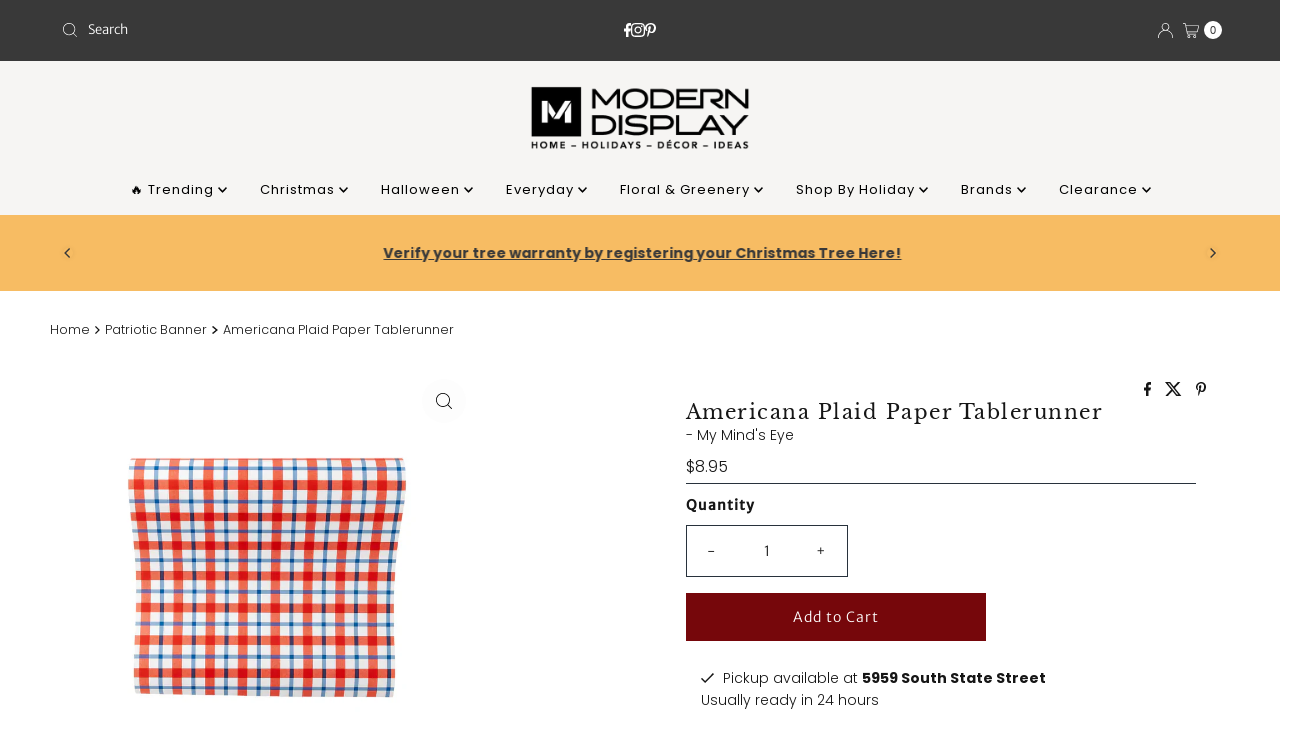

--- FILE ---
content_type: text/css
request_url: https://tags.srv.stackadapt.com/sa.css
body_size: -11
content:
:root {
    --sa-uid: '0-45639b74-954b-5716-42a5-c4901eccd826';
}

--- FILE ---
content_type: text/plain; charset=utf-8
request_url: https://tags.srv.stackadapt.com/saq_pxl?uid=mWrcdHd8L0sENfuacvOHCg&is_js=true&landing_url=https%3A%2F%2Fmoderndisplay.com%2Fproducts%2Famericana-plaid-paper-tablerunner&t=Americana%20Plaid%20Paper%20Tablerunner%20%E2%80%93%20Modern%20Display&tip=CkFj1E-n65ji3tftEoYGqhz0jzB5x6RBBf0VPyty7M8&host=https%3A%2F%2Fmoderndisplay.com&l_src=&l_src_d=&u_src=&u_src_d=&shop=true&sa-user-id-v3=s%253AAQAKIO2NTcVdUbZV9MBvyLHiszOnvoS3Kr4sdYUAP6gGrbtCELcBGAQgvI6vywYwAToE_kXKCEIEWWqvyA.r9qbXpkxN3nJdM5vfZ4BcUXGJ9zg611d0aIRmXl1AFU&sa-user-id-v2=s%253ARWObdJVLVxZCpcSQHszYJgOIEm0.0lYleYCtvwyqYOEKbjy46XhApdyOtU%252F5Si%252B5Q48TzgM&sa-user-id=s%253A0-45639b74-954b-5716-42a5-c4901eccd826.NJ6MzAKQb%252F5mOK8H5QEPbVMDdQZGc3lgAfefSgIMA3U
body_size: 18
content:
{"conversion_tracker_uids":null,"retargeting_tracker_uids":["ZJqxcjt9kSNgps5Jilgrcc"],"lookalike_tracker_uids":null}